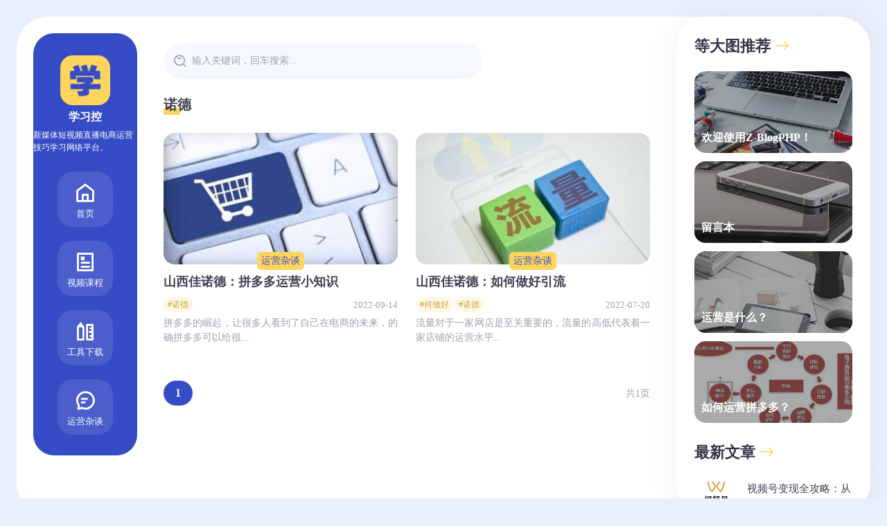

--- FILE ---
content_type: text/html; charset=utf-8
request_url: http://www.xuexikong.com/tags-413.html
body_size: 3296
content:
<!doctype html>
<html lang="zh-CN">
<head>
<meta charset="utf-8">
<meta name="viewport" content="width=device-width,minimum-scale=1,maximum-scale=1,initial-scale=1,maximum-scale=1">
<title>诺德 - 学习控</title>
<meta name="keywords" content="诺德"> 
<meta name="description" content="诺德_学习控"> 
<meta name="generator" content="Z-BlogPHP 1.7.4">
<meta name="applicable-device" content="pc,mobile">
<link rel="stylesheet" href="http://www.xuexikong.com/zb_users/theme/maoc_square/style/style.css?1.2.1">
<script src="http://www.xuexikong.com/zb_system/script/jquery-2.2.4.min.js"></script> 
<script src="http://www.xuexikong.com/zb_system/script/zblogphp.js"></script> 
<script src="http://www.xuexikong.com/zb_system/script/c_html_js_add.php"></script>
<script src="http://www.xuexikong.com/zb_users/plugin/YtUser/style/js/wind.js"></script>
</head><body>
<div class="box-wrap">
  <div class="header">
    <div class="logo-wrap"> <a href="http://www.xuexikong.com/" title="学习控" class="logo-img-wrap"><img src="http://www.xuexikong.com/zb_users/upload/2022/04/202204271651071201715947.png" alt="学习控" class="logo">
      <h2>学习控</h2>
      </a>
      <div class="sub-title">新媒体短视频直播电商运营技巧学习网络平台。</div>
    </div>
    <div class="menu-header-container">
      <ul class="menu">
	  <li class="navbar-item"><a href="http://www.xuexikong.com/" title=""><i class="navbar-item current-menu-item mico-home"></i>首页</a></li><li class="navbar-item"><a href="http://www.xuexikong.com/category-3.html" title="视频课程"><i class="mico-tuwen"></i>视频课程</a></li><li class="navbar-item"><a href="http://www.xuexikong.com/category-5.html" title="工具下载"><i class="mico-zhitu"></i>工具下载</a></li><li class="navbar-item"><a href="http://www.xuexikong.com/category-7.html" title="运营杂谈"><i class="mico-qipao"></i>运营杂谈</a></li><li class="navbar-item"><a href="http://www.xuexikong.com/?id=2" title="链接描述"><i class="mico-qipao"></i>留言本</a></li>      </ul>
    </div>
    <div class="wx-code"> <i class="mcico mico-erweima"></i> 扫一扫 <img src="http://www.xuexikong.com/zb_users/upload/2022/11/202211131668344361625220.jpeg" alt="扫一扫" class="wx-code-img"> </div>  </div>  <div class="main">
	<div class="top-bar">
      <form name="search" method="post" class="search-form" action="http://www.xuexikong.com/zb_system/cmd.php?act=search">
        <button class="mcico mico-search" type="submit"></button>
		<input type="text" class="search-input" name="q" placeholder="输入关键词，回车搜索...">
      </form>
    </div>
<div class="cat-tab-wrap">
    <h2>诺德</h2>
</div>
    <div class="post-list block-wrap">
	  <div class="post-item">
  <div class="post-item-cover">
    <a class="post-item-img" href="http://www.xuexikong.com/post/618.html" title="山西佳诺德：拼多多运营小知识"><img class="hover-scale" src="http://www.xuexikong.com/zb_users/cache/thumbs/8f4666061835ccc3e4c53c43df0b810d-360-210-1.jpg" alt="山西佳诺德：拼多多运营小知识"></a>
    <ul class="post-categories">
      <li><a href="http://www.xuexikong.com/category-7.html" target="_blank">运营杂谈</a></li>
    </ul>
  </div>
  <a href="http://www.xuexikong.com/post/618.html" class="post-item-title" title="山西佳诺德：拼多多运营小知识"><h3>山西佳诺德：拼多多运营小知识</h3></a>
  <div class="post-item-footer">
    <div class="tag-wrap">
	<a href="http://www.xuexikong.com/tags-413.html" target="_blank">#诺德</a>	</div>
    <div class="post-item-meta">2022-09-14</div>
  </div>
  <p class="post-item-summary">拼多多的崛起，让很多人看到了自己在电商的未来，的确拼多多可以给很...</p>
</div>
<div class="post-item">
  <div class="post-item-cover">
    <a class="post-item-img" href="http://www.xuexikong.com/post/509.html" title="山西佳诺德：如何做好引流"><img class="hover-scale" src="http://www.xuexikong.com/zb_users/cache/thumbs/46c26cc1e02d36325684c1484ac1e683-360-210-1.jpg" alt="山西佳诺德：如何做好引流"></a>
    <ul class="post-categories">
      <li><a href="http://www.xuexikong.com/category-7.html" target="_blank">运营杂谈</a></li>
    </ul>
  </div>
  <a href="http://www.xuexikong.com/post/509.html" class="post-item-title" title="山西佳诺德：如何做好引流"><h3>山西佳诺德：如何做好引流</h3></a>
  <div class="post-item-footer">
    <div class="tag-wrap">
	<a href="http://www.xuexikong.com/tags-12.html" target="_blank">#何做好</a><a href="http://www.xuexikong.com/tags-413.html" target="_blank">#诺德</a>	</div>
    <div class="post-item-meta">2022-07-20</div>
  </div>
  <p class="post-item-summary">流量对于一家网店是至关重要的，流量的高低代表着一家店铺的运营水平...</p>
</div>



    </div>
	<ul class="pagination">
<li class="active"><span>1</span></li>
<li class="total-page">共1页</li>
</ul>
  </div>
  <div class="aside">
	
<div class="block-wrap" id="side-top-ddt">
<h2 class="block-title">等大图推荐<i class="mcico mico-right"></i></h2><div class="mcdas"><a href="http://www.xuexikong.com/post/1.html" class="photo-item photo-ddt" target="_blank"><img src="http://www.xuexikong.com/zb_users/theme/maoc_square/style/images/ran/1.jpg" alt="欢迎使用Z-BlogPHP！" class="photo-item-img hover-scale"><div class="photo-item-inner"><h3 class="photo-item-title">欢迎使用Z-BlogPHP！</h3></div></a><a href="http://www.xuexikong.com/2.html" class="photo-item photo-ddt" target="_blank"><img src="http://www.xuexikong.com/zb_users/theme/maoc_square/style/images/ran/2.jpg" alt="留言本" class="photo-item-img hover-scale"><div class="photo-item-inner"><h3 class="photo-item-title">留言本</h3></div></a><a href="http://www.xuexikong.com/post/3.html" class="photo-item photo-ddt" target="_blank"><img src="http://www.xuexikong.com/zb_users/theme/maoc_square/style/images/ran/3.jpg" alt="运营是什么？" class="photo-item-img hover-scale"><div class="photo-item-inner"><h3 class="photo-item-title">运营是什么？</h3></div></a><a href="http://www.xuexikong.com/post/4.html" class="photo-item photo-ddt" target="_blank"><img src="http://www.xuexikong.com/zb_users/cache/thumbs/48fdc2835e64cba392a341749d6b022d-360-210-1.jpg" alt="如何运营拼多多？" class="photo-item-img hover-scale"><div class="photo-item-inner"><h3 class="photo-item-title">如何运营拼多多？</h3></div></a></div>
</div><div class="block-wrap" id="side-new-article-item">
<h2 class="block-title">最新文章<i class="mcico mico-right"></i></h2><ul><li class="mclas"><div class="list-img"><a href="http://www.xuexikong.com/post/9098.html" target="_blank"><img src="http://www.xuexikong.com/zb_users/cache/thumbs/e2fdbcc1e544d1d9b3bb70f47181536c-360-210-1.png" alt="视频号变现全攻略：从 0 到 1 的 9 大赚钱路径与实战指南" class="hover-scale"></a></div><div class="list-content"><a title="视频号变现全攻略：从 0 到 1 的 9 大赚钱路径与实战指南" target="_blank"  href="http://www.xuexikong.com/post/9098.html"><h3>视频号变现全攻略：从 0 到 1 的 9 大赚钱路径与实战指南</h3></a><span class="post-date">2025-06-22</span></div></li><li class="mclas"><div class="list-img"><a href="http://www.xuexikong.com/post/9097.html" target="_blank"><img src="http://www.xuexikong.com/zb_users/cache/thumbs/d513c6f0c0d258e1d0ab2cfa6322a34e-360-210-1.png" alt="小红书高效引流全攻略：9 大实用技巧助力流量爆发" class="hover-scale"></a></div><div class="list-content"><a title="小红书高效引流全攻略：9 大实用技巧助力流量爆发" target="_blank"  href="http://www.xuexikong.com/post/9097.html"><h3>小红书高效引流全攻略：9 大实用技巧助力流量爆发</h3></a><span class="post-date">2025-06-22</span></div></li><li class="mclas"><div class="list-img"><a href="http://www.xuexikong.com/post/9096.html" target="_blank"><img src="http://www.xuexikong.com/zb_users/cache/thumbs/d5bfd4da022c610dc56ae5004a9be9d2-360-210-1.png" alt="抖音短视频带货优惠券实战指南：从设置到爆单的全流程玩法" class="hover-scale"></a></div><div class="list-content"><a title="抖音短视频带货优惠券实战指南：从设置到爆单的全流程玩法" target="_blank"  href="http://www.xuexikong.com/post/9096.html"><h3>抖音短视频带货优惠券实战指南：从设置到爆单的全流程玩法</h3></a><span class="post-date">2025-06-22</span></div></li><li class="mclas"><div class="list-img"><a href="http://www.xuexikong.com/post/9095.html" target="_blank"><img src="http://www.xuexikong.com/zb_users/theme/maoc_square/style/images/ran/11.jpg" alt="苹果手机抖音直播回放在哪里看，苹果手机抖音直播设置在哪" class="hover-scale"></a></div><div class="list-content"><a title="苹果手机抖音直播回放在哪里看，苹果手机抖音直播设置在哪" target="_blank"  href="http://www.xuexikong.com/post/9095.html"><h3>苹果手机抖音直播回放在哪里看，苹果手机抖音直播设置在哪</h3></a><span class="post-date">2024-07-13</span></div></li><li class="mclas"><div class="list-img"><a href="http://www.xuexikong.com/post/9094.html" target="_blank"><img src="http://www.xuexikong.com/zb_users/theme/maoc_square/style/images/ran/10.jpg" alt="电脑抖音直播回放在哪里看，电脑版抖音如何看直播" class="hover-scale"></a></div><div class="list-content"><a title="电脑抖音直播回放在哪里看，电脑版抖音如何看直播" target="_blank"  href="http://www.xuexikong.com/post/9094.html"><h3>电脑抖音直播回放在哪里看，电脑版抖音如何看直播</h3></a><span class="post-date">2024-07-13</span></div></li><li class="mclas"><div class="list-img"><a href="http://www.xuexikong.com/post/9093.html" target="_blank"><img src="http://www.xuexikong.com/zb_users/theme/maoc_square/style/images/ran/9.jpg" alt="普通人怎么开直播卖货，普通人怎么开直播卖货上链接" class="hover-scale"></a></div><div class="list-content"><a title="普通人怎么开直播卖货，普通人怎么开直播卖货上链接" target="_blank"  href="http://www.xuexikong.com/post/9093.html"><h3>普通人怎么开直播卖货，普通人怎么开直播卖货上链接</h3></a><span class="post-date">2024-07-13</span></div></li></ul>
</div>  </div>
<link href="http://www.xuexikong.com/zb_users/theme/maoc_square/style/css/slider.css?v1.0.9" rel="stylesheet" type="text/css" />
<script src="http://www.xuexikong.com/zb_users/theme/maoc_square/script/slider.js?v1.0.9"></script> 
</div>
<div class="footer"> Xuexikong.com Copyright Your WebSite.Some Rights Reserved.|<a href="https://beian.miit.gov.cn/" target="_blank">粤ICP备15117283号</a>|<script>
var _hmt = _hmt || [];
(function() {
  var hm = document.createElement("script");
  hm.src = "https://hm.baidu.com/hm.js?6a4065f0c6a710ed50396f9c3a7f84b8";
  var s = document.getElementsByTagName("script")[0]; 
  s.parentNode.insertBefore(hm, s);
})();
</script>
| <meta name="baidu-site-verification" content="codeva-YmtwcAWBcM" />  <br class="footer-br"/>
   
  <a href="https://www.zblogcn.com/" target="_blank">Powered By Z-BlogPHP</a>
    <meta name="baidu_union_verify" content="0b8e35703e8a9a808207c77e50c98fa0"></div>
<script src="http://www.xuexikong.com/zb_users/theme/maoc_square/script/custom.js?1.2.1"></script>
<script src="http://www.xuexikong.com/zb_users/plugin/YtUser/style/js/frontend.js"></script>
</body>
</html><!--336.38 ms , 10 queries , 5412kb memory , 1 error-->

--- FILE ---
content_type: text/css
request_url: http://www.xuexikong.com/zb_users/theme/maoc_square/style/style.css?1.2.1
body_size: 7242
content:
@import url(css/style.css);
:root {
  --blue: #364CC6;
  --orange: #FFD55D;
}
html, body, div, span, object, iframe, h1, h2, h3, h4, h5, h6, p, blockquote, pre, abbr, address, cite, code, del, dfn, em, img, ins, kbd, q, samp, small, strong, sub, sup, var, b, i, dl, dt, dd, ol, ul, li, fieldset, form, label, legend, table, caption, tbody, tfoot, thead, tr, th, td, article, aside, canvas, details, figcaption, figure, footer, header, hgroup, menu, nav, section, summary, time, mark, audio, video, input, textarea {
  margin: 0;
  padding: 0;
  -webkit-box-sizing: border-box;
  -moz-box-sizing: border-box;
  box-sizing: border-box;
  scrollbar-color: #9DA0B3 #F0F0E1;
  scrollbar-width: thin;
}
body, input, button, select, textarea {
  font: 14px/1.5 "Microsoft Yahei", "Yuanti SC", "Source Han Sans CN";
  color: #3E4252;
  -webkit-font-smoothing: antialiased;
  -moz-osx-font-smoothing: grayscale;
  -moz-font-feature-settings: "liga", "kern";
}
table {
  border-collapse: collapse;
  border-spacing: 0
}
img, a img, video {
  border: 0;
  max-width: 100%;
  height: auto
}
a {
  color: inherit;
  outline: medium none;
  text-decoration: none;
  transition: color .2s linear, background-color .2s linear;
}
a:hover {
  text-decoration: none;
  color: #364CC6;
  color: var(--blue);
}
label {
  cursor: pointer
}
ul li, .ol li {
  list-style: none
}
em, cite, i {
  font-style: normal
}
input:focus, textarea:focus {
  outline: none;
}
input::-ms-clear {
  display: none;
}
textarea {
  resize: none;
}
html {
  height: 100%;
  width: 100%;
}
body {
  height: 100%;
  width: 100%;
  display: flex;
  flex-direction: column;
  align-items: center;
  background-color: #EAEFFE;
  min-width: 1024px;
}
blockquote p {
  margin: 0 0 15px 0 !important;
  font-size: 17px;
}
blockquote p:last-child {
  margin: 0 !important;
}
input[type=text], input[type=password], input[type=email], input[type=url], textarea {
  -webkit-appearance: none;
  -moz-appearance: none;
  -webkit-box-shadow: none;
  box-shadow: none;
  outline: 0;
  font-size: .875rem;
  color: #636874;
  border: 0;
  background-color: #F6F8FF;
  border-radius: 16px;
  height: 52px;
  padding: 0 28px;
}
input[type="submit"], input[type="reset"], input[type="button"], button, .button {
  border-radius: 16px;
  border: 0;
  cursor: pointer;
  display: inline-block;
  font-weight: bold;
  height: 52px;
  line-height: 52px;
  text-align: center;
  text-decoration: none;
  text-transform: uppercase;
  white-space: nowrap;
  background-color: #FFD55D;
  background-color: var(--orange);
}
table {
  width: 100%;
  border-collapse: collapse;
  margin-bottom: 1rem;
  text-align: center;
}
table, table td, table th {
  border: 1px #eee solid;
}
table td, table th {
  padding: 6px
}
table th {
  background-color: #F6F8FF
}
.d-flex {
  display: -webkit-box;
  display: -webkit-flex;
  display: -ms-flexbox;
  display: flex;
  -webkit-flex-wrap: wrap;
  -ms-flex-wrap: wrap;
  flex-wrap: wrap;
}
.flex-nowrap {
  -webkit-flex-wrap: nowrap;
  -ms-flex-wrap: nowrap;
  flex-wrap: nowrap;
}
.flex-fill {
  flex: 1 1 auto;
}
.flex-align {
  align-items: center
}
.flex-justify {
  -webkit-justify-content: space-between;
  justify-content: space-between;
}
.light {
  color: #9DA0B3;
}
.hover-scale {
  transition: opacity .2s ease;
}
.hover-scale:hover {
  opacity: 0.8;
}
.box-wrap {
  display: flex;
  flex-shrink: 0;
  width: calc(100% - 48px);
  max-width: 1440px;
  margin-top: 24px;
  background-color: #fff;
  border-radius: 46px;
}
.header {
  display: flex;
  flex-direction: column;
  flex-shrink: 0;
  width: 168px;
  background: #364CC6;
  background: var(--blue);
  border-radius: 30px;
  margin: 24px 0 24px 24px;
  color: #fff;
  height: 768px;
  position: sticky;
  position: -webkit-sticky;
  top: 48px;
}
.main {
  flex-grow: 1;
  padding: 38px 56px;
  display: flex;
  flex-direction: column;
  min-width: 380px;
}
.aside {
  width: 416px;
  padding: 0 45px;
  box-sizing: border-box;
  background: #fff;
  box-shadow: 0px 0px 50px 0px rgba(0, 0, 0, 0.06);
  flex-shrink: 0;
  border-radius: 46px;
  max-height: 100vh;
  position: sticky;
  position: -webkit-sticky;
  top: 24px;
  overflow-y: auto;
}
::-webkit-scrollbar {
  width: 6px;
  height: 6px;
}
::-webkit-scrollbar-thumb {
  background: #9DA0B3;
  border-radius: 3px;
}
::-webkit-scrollbar-track {
  background: #F0F0E1;
  border-radius: 3px;
}
/* .aside::-webkit-scrollbar-thumb,.menu-header-container::-webkit-scrollbar-thumb { */
/* background: transparent; */
/* } */
/* .aside::-webkit-scrollbar-track,.menu-header-container::-webkit-scrollbar-track { */
/* background: transparent; */
/* } */
.aside::-webkit-scrollbar, .menu-header-container::-webkit-scrollbar {
  width: 0;
  height: 0;
}
.aside, .menu-header-container {
  scrollbar-width: none;
}
.footer {
  display: flex;
  align-items: center;
  flex-shrink: 0;
  height: 60px;
  font-size: 13px;
  color: #9DA0B3;
}
.footer a {
  margin-left: 6px;
}
.footer-br {
  display: none;
}
.logo-wrap {
  display: flex;
  flex-direction: column;
  align-items: center;
  margin-top: 32px;
}
.logo-img-wrap {
  font-weight: bolder;
  font-size: 16px;
  display: flex;
  flex-direction: column;
  align-items: center;
}
.logo-wrap h1, .logo-wrap h2 {
  font-size: 16px;
  font-weight: 900;
  margin-bottom: 5px;
}
.logo-wrap a {
  color: #fff;
}
.logo-wrap .sub-title {
  font-size: 12px;
  font-weight: 300;
}
.logo {
  display: block;
  width: 72px;
  height: 72px;
  margin-bottom: 5px;
  border-radius: 18px;
}
.menu-header-container {
  flex-grow: 1;
  margin: 50px 0 99px 0;
  overflow-y: auto;
}
.menu {
  display: flex;
  flex-direction: column;
  align-items: center;
}
.menu .navbar-item ul {
  display: none;
}
.menu .navbar-item > a {
  display: flex;
  width: 80px;
  height: 80px;
  justify-content: center;
  align-items: center;
  flex-direction: column;
  background: rgba(255, 255, 255, 0.1);
  border-radius: 22px;
  margin-bottom: 20px;
  font-size: 13px;
}
.menu .navbar-item > a i::before {
  font-family: "mcico";
  font-size: 28px;
  line-height: 40px;
}
.menu .current-category-ancestor > a:hover, .menu .current-category-ancestor > a, .menu .current-post-ancestor > a:hover, .menu .current-post-ancestor > a, .menu .current-menu-item > a:hover, .menu .current-menu-item > a {
  background-color: #fff;
  color: #364CC6;
  color: var(--blue);
}
.menu .navbar-item > a:hover {
  color: #FFD55D;
  color: var(--orange);
  background: rgba(255, 255, 255, 0.1);
}
.wx-code {
  display: flex;
  align-items: center;
  align-self: center;
  flex-direction: column;
  font-size: 13px;
  font-weight: 300;
  margin-bottom: 20px;
  position: relative;
}
.wx-code > .mcico {
  cursor: pointer;
  font-size: 24px;
  color: rgba(255, 255, 255, 0.6);
}
.wx-code-img {
  width: 128px;
  height: 128px;
  max-width: 128px;
  position: absolute;
  bottom: 108%;
  border-radius: 8px;
  pointer-events: none;
  opacity: 0;
  transform: translateY(20px);
  transition: transform .25s ease, opacity .25s ease;
}
.wx-code:hover .wx-code-img {
  opacity: 1;
  transform: translateY(0);
}
.top-bar {
  display: flex;
  align-items: center;
}
.search-form {
  display: flex;
  width: 460px;
  height: 52px;
  align-items: center;
  background-color: #F6F8FF;
  border-radius: 52px;
  overflow: hidden;
}
.search-form > .mico-search {
  display: flex;
  justify-content: center;
  align-items: center;
  width: 28px;
  height: 28px;
  font-size: 18px;
  margin-left: 10px;
  margin-right: 3px;
  color: #9DA0B3;
  cursor: pointer;
  border: none;
  background-color: transparent;
}
.search-input {
  flex-grow: 1;
  padding: 0 28px 0 0 !important;
  border-radius: 0 !important;
}
.search-input::placeholder {
  color: #9DA0B3;
}
.block-title {
  font-size: 26px;
  color: #313546;
  margin-bottom: 20px;
}
.block-title .mico-right {
  display: inline-block;
  color: #FFD55D;
  color: var(--orange);
  font-weight: normal;
  font-size: inherit;
  transition: transform .25s ease;
}
.block-title:hover .mico-right {
  transform: translateX(6px);
}
.mcico {
  font-size: inherit;
}
.block-wrap {
  margin-top: 28px;
  position: relative;
}
.pic-cover-item {
  border-radius: 16px;
  overflow: hidden;
}
.photo-item-inner {
  position: absolute;
  left: 10px;
  right: 10px;
  bottom: 10px;
  color: #fff;
  z-index: 9;
  pointer-events: none;
}
.pic-cover-item-title {
  font-size: 26px;
}
.photo-item-title {
  font-size: 16px;
  overflow: hidden;
  display: -webkit-box;
  -webkit-line-clamp: 2;
  -webkit-box-orient: vertical;
}
.pic-cover-item-summary {
  font-size: 13px;
  text-shadow: 0px 1px 4px rgba(0, 0, 0, 0.5);
}
.mcdas {
  display: flex;
  justify-content: space-between;
  flex-wrap: wrap;
}
.mclas {
  display: flex;
  margin-bottom: 12px;
  align-items: center;
}
.mclas .list-img {
  -ms-flex: 0 0 33.33%;
  flex: 0 0 33.33%;
  max-width: 33.33%;
  padding-right: 12px;
}
.mclas .list-img a {
  width: 100%;
  height: 0;
  padding-bottom: 80%;
  overflow: hidden;
  position: relative;
  display: block;
}
.mclas .list-img a img {
  width: 100%;
  height: 100%;
  position: absolute;
  object-fit: cover;
  border-radius: 16px;
}
.mclas .list-content {
  display: flex;
  flex: 1 1 auto;
  flex-direction: column;
  justify-content: space-between;
  padding: 5px 0;
}
.mclas .list-content h3 {
  overflow: hidden;
  display: -webkit-box;
  -webkit-line-clamp: 2;
  -webkit-box-orient: vertical;
  flex: 1 1 auto;
  font-weight: normal;
  font-size: 15px;
}
.mclas .list-content span {
  color: #9DA0B3;
}
.front-end-item {
  width: calc(50% - 6px);
  display: flex;
  align-items: center;
  justify-content: center;
  background-color: #F6F8FF;
  border-radius: 10px;
  margin-bottom: 12px;
  overflow: hidden;
  transform: rotate(0deg);
  position: relative;
}
.front-end-item::before {
  content: "";
  display: block;
  padding-top: 50%;
}
.front-end-item-img {
  width: 100%;
  position: absolute;
  object-fit: cover;
  height: 100%;
  border-radius: 10px;
}
.front-end-item-text {
  position: absolute;
  left: -10000px;
}
.fonts-item {
  justify-content: center;
  align-items: center;
  width: calc(33.3333% - 9px);
  border-radius: 16px;
  overflow: hidden;
  transform: rotate(0deg);
  height: 0;
  padding-bottom: calc(33.3333% - 9px);
  overflow: hidden;
  position: relative;
  display: block;
  margin-bottom: 12px;
}
.fonts-item-img {
  width: 100%;
  height: 100%;
  object-fit: cover;
  position: absolute;
  border-radius: 16px;
}
.aside .block-title {
  font-size: 22px;
}
.aside .block-wrap {
  margin-top: 26px;
  overflow: hidden;
}
.aside .block-wrap:last-child {
  margin-bottom: 36px;
}
.block-wrap[id*="div"] ul {
  background-color: #F6F8FF;
  border-radius: 16px;
  font-size: 16px;
  padding: 22px 22px 14px 22px;
  overflow: hidden;
}
.block-wrap[id*="div"] li {
  color: #9DA0B3;
  margin-bottom: 8px;
}
#divArchives li, #divNavBar li, #divStatistics li, #divCatalog li {
  width: 50%;
  height: 32px;
  float: left;
  line-height: 32px;
  overflow: hidden;
  position: relative;
}
#divFavorites li, #divLinkage li, #divAuthors li {
  display: block;
  float: left;
  margin: 0 12px 8px 0;
}
#divCalendar caption {
  line-height: 40px;
  border-top: 1px solid #eee;
  border-left: 1px solid #eee;
  border-right: 1px solid #eee;
  font-size: 18px
}
#divTags ul {
  padding: 0;
  background-color: transparent;
  border-radius: 0;
  margin: -5px;
}
#divTags li {
  margin: 0
}
#divTags li a {
  font-size: 15px;
  display: block;
  background: #9DA0B3;
  border: 1px solid #9DA0B3;
  float: left;
  padding: 4px 12px;
  margin: 5px;
  border-radius: 16px;
  -moz-transition: all 0.5s;
  -webkit-transition: all 0.5s;
  -o-transition: all 0.5s;
  transition: all 0.5s;
  color: #FFF
}
#divTags ul li:nth-child(5n) a {
  background: #E8BA00;
  border: 1px solid #E8BA00;
}
#divTags ul li:nth-child(5n+1) a {
  background: #108F01;
  border: 1px solid #108F01;
}
#divTags ul li:nth-child(5n+2) a {
  background: #364CC6;
  border: 1px solid #364CC6;
}
#divTags ul li:nth-child(5n+3) a {
  background: #FF4B19;
  border: 1px solid #FF4B19;
}
#divTags ul li:nth-child(5n+4) a {
  background: #A60CEB;
  border: 1px solid #A60CEB;
}
#divSearchPanel form, #divSearchPanel input {
  width: 100%;
}
.aside ul li ul, #divSearchPanel input[type=submit] {
  display: none;
}
.photo-item {
  width: calc(50% - 6px);
  display: flex;
  height: 118px;
  align-items: center;
  justify-content: center;
  background-color: #F6F8FF;
  border-radius: 16px;
  margin-top: 12px;
  overflow: hidden;
  position: relative;
  transform: rotate(0deg);
}
.photo-item:first-child, .photo-ddt:first-child {
  width: 100%;
  margin-top: 0;
}
.photo-ddt {
  width: 100%;
}
.photo-item img {
  width: 100%;
  height: 100%;
  object-fit: cover;
}
.article-list {
  display: flex;
  flex-direction: column;
}
.article-item {
  display: flex;
  height: 86px;
  margin-bottom: 18px;
}
.article-item-title {
  align-self: flex-start;
  max-width: 100%;
}
.article-item-title > h3 {
  line-height: 1.3;
  font-size: 14px;
}
.article-item-main {
  flex-grow: 1;
  display: flex;
  flex-direction: column;
  min-width: 0;
  justify-content: center;
}
.article-item-tags {
  margin-top: 8px;
}
.article-item-img {
  height: 100%;
  flex-shrink: 0;
  margin-left: 10px;
}
.article-item-img > img {
  display: block;
  border-radius: 11px;
  height: 100%;
  max-width: 100px;
}
.tag-wrap {
  flex-grow: 1;
  overflow: hidden;
  white-space: nowrap;
  text-overflow: ellipsis;
}
.tag-wrap > a {
  display: inline-flex;
  align-items: center;
  height: 22px;
  color: #C6A549;
  font-size: 12px;
  padding: 0 6px;
  margin-left: 2px;
  background-color: #FFF8E2;
  border-radius: 22px;
}
.tag-wrap > a:hover {
  text-decoration: underline;
}
.tag-wrap > a:first-child {
  margin-left: 0;
}
.cat-tab-wrap {
  display: flex;
  padding-top: 24px;
  height: 50px;
  align-items: center;
  background-color: #fff;
  position: sticky;
  position: -webkit-sticky;
  top: 0;
  z-index: 99;
}
.cat-tab-wrap > li > a {
  display: flex;
  align-items: center;
  margin-right: 24px;
  font-size: 16px;
}
.cat-tab-wrap > li.current-menu-item > a, .cat-tab-wrap > h2 {
  font-size: 20px;
  font-weight: 900;
  position: relative;
  z-index: 1;
}
.cat-tab-wrap > h2::after, .cat-tab-wrap > li.current-menu-item > a::after {
  display: block;
  content: "";
  width: 60%;
  height: 10px;
  background-color: #FFD55D;
  background-color: var(--orange);
  position: absolute;
  bottom: 0;
  z-index: -1;
}
.post-list {
  display: flex;
  flex-wrap: wrap;
  justify-content: space-between;
  /*flex-grow: 1;*/
}
.post-item {
  width: calc(50% - 13px);
  margin-bottom: 26px;
}
.post-item-cover {
  display: flex;
  justify-content: center;
  width: 100%;
  position: relative;
}
.post-item-cover::before {
  content: "";
  display: block;
  padding-top: 56.25%;
}
.post-item-img {
  width: 100%;
  border-radius: 16px;
  overflow: hidden;
  background-color: #EAEFFE;
  position: relative;
  transform: rotate(0deg)
}
.post-item-img img {
  position: absolute;
  width: 100%;
  height: 100%;
  object-fit: cover;
}
.post-item .post-categories {
  position: absolute;
  bottom: -8px;
  text-align: center;
  z-index: 1;
}
.post-item .post-categories li {
  display: inline-block;
  background-color: #FFD55D;
  background-color: var(--orange);
  padding: 6px;
  line-height: 1;
  border-radius: 6px;
  font-size: 14px;
  color: #364CC6;
}
.post-content img,.post-content video {
  max-width: 100%;
  height: auto!important;
  margin: 0 auto;
  border-radius: 16px;
}
.post-item-title {
  display: inline-block;
  margin-top: 12px;
  align-self: flex-start;
}
.post-item-title > h3 {
  display: inline;
  font-size: 18px;
}
.post-item-footer {
  display: flex;
  align-items: center;
  justify-content: flex-end;
  margin-top: 8px;
}
.post-item-meta {
  font-size: 13px;
  color: #9DA0B3;
  flex-shrink: 0;
  margin-left: 5px;
}
.post-item-summary {
  font-size: 14px;
  color: #9DA0B3;
  margin-top: 5px;
  text-align: justify;
}
.pagination {
  display: flex;
  align-items: center;
  margin-top: 26px;
}
.pagination a, .pagination span {
  display: flex;
  justify-content: center;
  align-items: center;
  width: 42px;
  height: 36px;
  background-color: #F6F8FF;
  border-radius: 42px;
  font-size: 16px;
  font-weight: 900;
  margin-right: 6px;
  color: #9DA0B3;
}
.pagination a:hover {
  color: #364CC6;
  color: var(--blue);
}
.pagination .active span {
  background-color: #364CC6;
  background-color: var(--blue);
  color: #fff;
}
.pagination span.more {
  width: unset;
  background-color: unset;
}
.total-page {
  margin-left: auto;
  color: #9DA0B3;
}
.crumbs {
  flex-grow: 1;
  display: flex;
}
.crumbs a {
  position: relative;
  margin-right: 16px;
}
.crumbs a:after {
  content: '/';
  color: #9DA0B3;
  width: 16px;
  text-align: center;
  pointer-events: none;
  cursor: default;
  position: absolute;
}
.crumbs span, .crumbs h2 {
  font-size: inherit;
  font-weight: normal;
  color: #9DA0B3;
}
.crumbs + .search-form {
  width: 228px;
}
.post-wrap {
  margin-top: 56px;
}
.post-header {
  background-color: #fff;
  position: sticky;
  position: -webkit-sticky;
  top: 0;
  z-index: 9;
}
.post-title {
  font-size: 32px;
  line-height: 1.2;
}
.post-meta {
  display: flex;
  height: 50px;
  align-items: center;
  font-size: 14px;
  color: #9DA0B3;
  margin-bottom: 16px;
}
.post-meta .post-categories {
  display: flex;
  margin-right: 10px;
}
.post-meta .post-categories li {
  margin-right: 10px;
}
.post-meta span {
  display: flex;
  margin-right: 20px;
  align-items: center
}
.post-header-tags {
  margin-left: 20px;
}
.post-img {
  display: inline-block;
  max-width: 100%;
  border-radius: 22px;
}
.post-content {
  font-size: 17px;
  line-height: 2;
  word-break: break-all;
  text-align: justify;
  padding-bottom: 26px;
  border-bottom: 1px #EAEFFE solid;
}
.post-content p {
  margin-top: 22px;
  margin-bottom: 22px;
}
.post-content h2, .post-content h3, .post-content h4, .post-content h5 {
  display: inline-block;
  font-weight: bolder;
  position: relative;
  z-index: 1;
  margin-top: 22px;
}
.post-content h4 {
  margin-top: 22px;
  margin-bottom: 22px;
  font-size: 20px;
}
.post-content h2::after, .post-content h3::after, .post-content h4::after, .post-content h5::after {
  position: absolute;
  bottom: 8px;
  content: '';
  display: block;
  width: 100%;
  height: 10px;
  background-color: #FFD55D;
  background-color: var(--orange);
  z-index: -1;
}
.post-content ul, .post-content ol {
  background-color: #F6F8FF;
  border-radius: 16px;
  font-size: 16px;
  padding: 22px 22px 22px 38px;
  margin-top: 22px;
  margin-bottom: 22px;
}
.post-content ul li, .post-content ol li {
  margin-bottom: 8px;
}
.post-content ul li:last-child, .post-content ol li:last-child {
  margin-bottom: 0;
}
.post-content ul li p, .post-content ol li p {
  margin: 0
}
.post-content ul li {
  list-style: disc;
}
.post-content a {
  color: #364CC6;
  color: var(--blue);
  border-bottom: 1px #364CC6 dotted;
  border-bottom: 1px var(--blue) dotted;
  padding-bottom: 3px;
  line-height: 1.2;
  margin-left: 2px;
  margin-right: 2px;
  transition: border .25s ease;
}
.post-content a:hover {
  border-bottom: 1px #364CC6 solid;
  border-bottom: 1px var(--blue) solid;
}
.post-content #asideurl a {
  color: inherit;
  border: 0;
  padding: 0
}
.post-content i.mico-right {
  display: none
}
.single-excerpt, blockquote {
  margin-top: 22px;
  background-color: #F6F8FF;
  border-radius: 16px;
  font-size: 16px;
  padding: 22px;
}
.side-btn {
  display: flex;
  align-items: center;
  height: 58px;
  font-weight: bold;
  background-color: #FFD55D;
  background-color: var(--orange);
  border-radius: 16px;
  overflow: hidden;
  margin-bottom: 20px;
}
.side-btn-text {
  display: -webkit-box;
  overflow: hidden;
  -webkit-line-clamp: 2;
  -webkit-box-orient: vertical;
  max-height: 2em;
  flex-grow: 1;
  font-size: 17px;
  padding: 0 10px;
  line-height: 1;
  word-break: break-all;
}
.side-btn-text span {
  font-size: 14px;
  font-weight: normal
}
.side-btn .mcico {
  width: 58px;
  display: flex;
  font-weight: normal;
  align-items: center;
  align-self: stretch;
  justify-content: center;
  flex-shrink: 0;
  font-size: 20px;
  background-color: rgba(0, 0, 0, 0.06);
}
.directory {
  background-color: #F6F8FF;
  border-radius: 16px;
  font-size: 16px;
  padding: 22px 16px 22px 38px;
}
.directory li {
  list-style: disc;
  color: #9DA0B3;
  margin-bottom: 8px;
  cursor: pointer;
  transition: color .25s ease;
}
.directory li:hover, .directory li.active {
  color: #364CC6;
  color: var(--blue);
}
:not(pre) > code[class*="language-"], pre[class*="language-"] {
  background: #F6F8FF !important;
  border-radius: 16px;
}
div.prism-show-language > div.prism-show-language-label[data-language] {
  border-radius: 0 16px 0 5px !important;
}
.single-nepr {
  clear: both;
  overflow: hidden;
  padding-top: 16px;
  color: #666;
}
.lazy {
  position: relative;
  float: left;
  width: 49%;
  padding: 60px 15px 10px;
  color: #fff;
  background-size: cover;
  background-position: 50%;
  border-radius: 16px;
  overflow: hidden;
}
#side-top-ddt a:before, #side-top-dxt a:before, .lazy:before {
  position: absolute;
  left: 0;
  top: 0;
  width: 100%;
  height: 100%;
  background: rgba(42, 43, 43, .4);
  content: "";
  border-radius: 16px;
}
#side-top-ddt a:hover:before, #side-top-dxt a:hover:before, .lazy:hover:before {
  background: rgba(42, 43, 43, .3);
}
.lazy a {
  position: absolute;
  left: 0;
  top: 0;
  width: 100%;
  height: 100%;
  z-index: 1;
  color: #fff;
  font-size: 15px;
}
.lazy a span {
  display: block;
  padding: 10px 15px 0;
  height: 50px;
  line-height: 20px;
  overflow: hidden;
  text-overflow: ellipsis;
  -webkit-box-orient: vertical;
  display: -webkit-box;
  -webkit-line-clamp: 2;
}
.entry-page-info {
  position: relative;
  font-size: 14px;
  line-height: 16px;
  overflow: hidden;
}
.entry-page-next.lazy {
  float: right;
}
.pull-right {
  float: right;
}
.comments h3 {
  margin: 1.5rem 0;
  font-size: 1.875rem;
}
.postcomm {
  padding-bottom: 1.5rem
}
.Verify {
  position: relative;
}
.Verify img {
  position: absolute;
  top: 10px;
  right: 10px;
}
.reply {
  background-color: #f6f8ff;
}
.msg {
  margin: 1.5rem 0;
  padding: 0 0 1.5rem;
  border-bottom: 1px solid #EAEFFE;
  word-wrap: break-word
}
.msgurl a {
  color: #7a8b9a;
  font-size: 14px;
  display: none;
}
.msg:hover .msgurl a {
  display: block
}
.msgarticle {
  list-style-position: outside;
  padding: .625rem 0 0;
  color: #636874;
}
.avatar {
  -ms-flex: 0 0 3.8rem;
  flex: 0 0 3.8rem;
  max-width: 3.8rem;
  padding-right: 1rem;
}
.avatar img {
  width: 3.8rem;
  height: 3.8rem;
  border-radius: 50%
}
.msg small {
  color: #7a8b9a
}
.msg h3 small {
  font-size: 12px
}
.msg div.msg {
  padding: 20px 0 0;
  margin: 20px 0 0 -3rem;
  border-top: 1px solid #EAEFFE;
  border-bottom: none
}
.msg div.msg .msgarticle {
  padding-bottom: 0
}
.msg div.msg .msgname {
  padding: 0
}
.msg:nth-last-child(3) {
  border-bottom: 0
}
.comment-box input {
  width: 100%;
  padding: 16px
}
.comment-box textarea {
  height: 120px;
  width: 100%;
  font-size: .875rem;
  display: block;
  padding: 16px;
  border: 0;
  border-radius: 16px;
}
.comment-box {
  margin-bottom: 0.875rem;
}
.comment-ul3 {
  float: left;
  width: 32.66%
}
.comment-ul3-2 {
  margin: 0 1%;
}
.comment-ul4 {
  float: left;
  width: 49.5%
}
.comment-ul4:nth-child(2n) {
  float: right
}
.postcomm .sub {
  padding: 0 24px;
}
@media screen and (min-width: 768.2px) and (max-width: 1440px) {
  .aside {
    width: 360px;
  }
  .main {
    padding: 38px 60px;
  }
  .header {
    height: 610px;
  }
  .wx-code {
    display: none;
  }
  .pic-cover-item:nth-child(3) .pic-cover-item-summary, .pic-cover-item:nth-child(4) .pic-cover-item-summary {
    overflow: hidden;
    text-overflow: ellipsis;
    white-space: nowrap;
  }
  .article-item-tags {
    display: none;
  }
  .article-item {
    height: 58px;
  }
  .menu-header-container {
    margin: 26px 0 30px;
  }
  .footer {
    height: 40px;
    font-size: 12px;
  }
}
@media screen and (min-width: 768.2px) and (max-width: 1280px) {
  .header {
    width: 150px;
  }
  .main {
    padding: 38px;
  }
  .mclas .list-img a {
    padding-bottom: 100%;
  }
  .aside {
    width: 280px;
    padding: 0 26px;
  }
  .fonts-item {
    width: calc(33.3333% - 6px);
  }
}
@media screen and (max-width: 768.1px) {
  body {
    min-width: 0;
  }
  .box-wrap {
    width: 100%;
    margin-top: 0;
    border-radius: 0;
    flex-direction: column;
    padding-bottom: 38px;
  }
  .header {
    flex-direction: row;
    align-items: center;
    width: auto;
    height: auto;
    top: auto;
    margin: 16px;
    padding: 10px;
    border-radius: 16px;
    justify-content: space-between;
  }
  .wx-code, .logo-wrap .sub-title, .logo-wrap a:nth-child(2), .post-item-meta, .single .search-form, .category .search-form, .total-page {
    display: none;
  }
  .logo {
    width: 42px;
    height: 42px;
    border-radius: 8px;
  }
  .logo-wrap h1, .logo-wrap h2 {
    font-size: 12px;
    margin-bottom: 0;
  }
  .logo-img-wrap {
    font-size: 13px;
  }
  .menu {
    flex-direction: row;
    /* justify-content: flex-end; */
  }
  .menu .navbar-item > a {
    width: 54px;
    height: 54px;
    margin-bottom: 0;
    margin-left: 5px;
    border-radius: 12px;
  }
  .menu .navbar-item > a i::before {
    font-size: 20px;
    line-height: 28px;
  }
  .menu-header-container, .logo-wrap {
    margin: 0;
  }
  .menu-header-container {
    flex-grow: 0;
    max-width: 240px;
  }
  .logo-wrap {
    margin-right: 20px;
    flex: 0 0 auto;
  }
  .main {
    padding: 0 16px;
    min-width: 0;
  }
  .block-wrap {
    margin-top: 16px;
  }
  .search-form {
    width: 100%;
  }
  .aside {
    width: auto;
    padding: 0 16px 26px 16px;
    margin-top: 46px;
    height: auto;
    box-shadow: none;
    max-height: none;
  }
  .pic-cover-list img {
    max-width: 100%;
  }
  .article-item-img > img {
    border-radius: 22px;
  }
  .footer {
    display: block;
    text-align: center;
    background-color: #fff;
    width: 100%;
  }
  .footer-br {
    display: inline;
  }
  .pic-cover-item-title, .photo-item-title {
    font-size: 18px;
  }
  .post-item-img, .photo-item, .mclas .list-img a img, .pic-cover-item, .block-wrap[id*="div"] ul {
    border-radius: 12px;
  }
  .post-item-footer {
    justify-content: flex-start;
  }
  .tag-wrap > a {
    margin-left: 2px;
  }
  .post-item-summary {
    font-size: 12px;
  }
  .post-item .post-categories li {
    font-size: 12px;
    padding: 3px;
  }
  .cat-tab-wrap {
    padding-top: 16px;
    justify-content: space-between;
  }
  .cat-tab-wrap > li > a {
    margin-right: 0;
    font-size: 16px;
    /* text-indent: -2em; */
    overflow: hidden;
  }
  .cat-tab-wrap > li.current-menu-item > a {
    font-size: 17px;
    text-indent: 0;
  }
  .post-item-title > h3 {
    font-size: 16px;
  }
  .post-header {
    position: static;
  }
  .post-content .aside a {
    color: inherit;
    display: flex;
    border-bottom: none;
    padding-bottom: 0;
  }
  .post-content {
    text-align: left;
  }
  .post-meta {
    flex-wrap: wrap;
    height: 60px;
    justify-content: center;
    margin-top: 16px;
  }
  .post-header-tags {
    margin-left: 0;
    width: 100%;
    text-align: center;
  }
  .pagination {
    justify-content: center;
    flex-wrap: wrap;
    padding-left: 46px;
    padding-right: 46px;
    position: relative;
  }
  .prev-page {
    position: absolute;
    left: 0;
    top: 0;
  }
  .next-page {
    position: absolute;
    right: 0;
    top: 0;
  }
  .pagination a, .pagination span {
    margin: 3px;
  }
  .post-item {
    width: calc(50% - 6px);
  }
  .lazy {
    width: 100%;
  }
  .entry-page-next.lazy {
    margin-top: 15px;
  }
}

--- FILE ---
content_type: text/css
request_url: http://www.xuexikong.com/zb_users/theme/maoc_square/style/css/style.css
body_size: 595
content:
@font-face {
  font-family: 'mcico';
  src: url('fonts/mcico.eot?wnaqwp');
  src: url('fonts/mcico.eot?wnaqwp#iefix') format('embedded-opentype'), url('fonts/mcico.ttf?wnaqwp') format('truetype'), url('fonts/mcico.woff?wnaqwp') format('woff'), url('fonts/mcico.svg?wnaqwp#mcico') format('svg');
  font-weight: normal;
  font-style: normal;
  font-display: block;
}
[class^="mico-"], [class*=" mico-"] {
  font-family: 'mcico' !important;
  speak: never;
  font-style: normal;
  font-weight: normal;
  font-variant: normal;
  text-transform: none;
  line-height: 1;
  -webkit-font-smoothing: antialiased;
  -moz-osx-font-smoothing: grayscale;
}
.mico-yinhao:before {
  content: "\e739";
}
.mico-rmb:before {
  content: "\e900";
}
.mico-tougao:before {
  content: "\e907";
}
.mico-guidang:before {
  content: "\e90f";
}
.mico-home:before {
  content: "\e911";
}
.mico-img:before {
  content: "\e914";
}
.mico-qipao:before {
  content: "\e917";
}
.mico-shichang:before {
  content: "\e920";
}
.mico-shop:before {
  content: "\e922";
}
.mico-tuwen:before {
  content: "\e925";
}
.mico-zan:before {
  content: "\e931";
}
.mico-yejian-b:before {
  content: "\e935";
}
.mico-yejian-h:before {
  content: "\e936";
}
.mico-chajian:before {
  content: "\e93e";
}
.mico-zuo:before {
  content: "\e901";
}
.mico-you:before {
  content: "\e902";
}
.mico-video:before {
  content: "\e6b8";
}
.mico-yan:before {
  content: "\e6b9";
}
.mico-saomiao:before {
  content: "\e6ba";
}
.mico-huo:before {
  content: "\e6bb";
}
.mico-int:before {
  content: "\e685";
}
.mico-dow:before {
  content: "\e686";
}
.mico-right:before {
  content: "\e687";
}
.mico-lianjie:before {
  content: "\e67e";
}
.mico-zhitu:before {
  content: "\e67f";
}
.mico-search:before {
  content: "\e680";
}
.mico-gengduo:before {
  content: "\e681";
}
.mico-daima:before {
  content: "\e682";
}
.mico-erweima:before {
  content: "\e683";
}
.mico-left:before {
  content: "\e684";
}

--- FILE ---
content_type: text/css
request_url: http://www.xuexikong.com/zb_users/theme/maoc_square/style/css/slider.css?v1.0.9
body_size: 1001
content:
*, *:before, *:after {
  -webkit-box-sizing: border-box;
  -moz-box-sizing: border-box;
  box-sizing: border-box;
}
.slider-container {
  position: relative;
  overflow: hidden;
  width: 100%;
  margin: 0 auto;
  margin-bottom: 30px;
  border-radius: 16px;
  -webkit-user-select: none;
  -moz-user-select: none;
  -ms-user-select: none;
  user-select: none;
}
.slider {
  position: relative;
  width: 9999px;
}
.slider:before, .slider:after {
  display: table;
  content: ' ';
}
.slider:after {
  clear: both;
}
.slider__item {
  position: relative;
  float: left;
  margin: 0;
  padding: 0;
  height: 100%;
}
.slider__item img {
  display: block;
  max-width: 100%;
  height: auto;
}
.slider__switch span {
  color: #fff;
  display: block;
  width: 32px;
  height: 32px;
  font-size: 1.875rem;
  line-height: 32px
}
/* Arrows */
.slider__switch {
  position: absolute;
  top: 50%;
  margin-top: -20px;
  padding: 10px 5px;
  cursor: pointer;
  -webkit-user-select: none;
  -moz-user-select: none;
  -ms-user-select: none;
  -o-user-select: none;
  user-select: none;
  border-radius: 1px;
  background-color: rgba(0, 0, 0, .6);
  opacity: 0;
  border-radius: 8px;
  transition: opacity .15s ease;
  fill: #fff;
}
.slider-container:hover .slider__switch {
  opacity: .3;
}
.slider__switch--prev {
  left: 10px;
}
.slider__switch--next {
  right: 10px;
}
.slider-container:hover .slider__switch:hover {
  opacity: 1;
}
.slider__switch[disabled] {
  visibility: hidden;
  opacity: 0;
}
.slider__caption {
  position: absolute;
  bottom: 30px;
  left: 30px;
  display: block;
  max-width: 500px;
  padding: 10px;
  color: #fff;
  border-radius: 8px;
  background: rgba(0, 0, 0, .4);
  box-shadow: 0 0 10px 10px rgba(0, 0, 0, .1);
  filter: progid:DXImageTransform.Microsoft.gradient(GradientType=0, startColorstr='#99000000', endColorstr='#99000000'); /* ie8 */
}
.slider__caption[disabled] {
  opacity: 0;
  visibility: hidden;
}
.slider-nav {
  line-height: 30px;
  position: absolute;
  bottom: 0;
  left: 0;
  width: 100%;
  height: 30px;
  margin: 0;
  padding: 0;
  text-align: center;
  z-index: 99999;
  filter: alpha(opacity=90); /* ie8 */
}
.slider-nav__control {
  display: inline-block;
  width: 12px;
  height: 12px;
  margin: 0 3px;
  -webkit-transition: background .5s ease;
  -moz-transition: background .5s ease;
  -o-transition: background .5s ease;
  transition: background .5s ease;
  border-radius: 50%;
  background: #EAEFFE;
}
.slider-nav__control.is-active {
  width: 12px;
  height: 12px;
  background: #ffd55d;
}
.slider.has-touch {
  cursor: move;
  cursor: -webkit-grabbing;
  cursor: -moz-grabbing;
}
@media (max-width: 568px) {
  .slider__switch {
    display: none;
  }
  .slider__caption {
    left: 10px;
    right: 10px;
    bottom: 10px;
  }
}

--- FILE ---
content_type: application/javascript
request_url: http://www.xuexikong.com/zb_users/theme/maoc_square/script/slider.js?v1.0.9
body_size: 3869
content:
(function($) {

  'use strict';

  /**
   * Helpers methods
   */

  function supportCSS3(prop) {
    var prefix = ['-webkit-', '-moz-', ''];
    var root = document.documentElement;

    function camelCase(str) {
      return str.replace(/\-([a-z])/gi, function(match, $1) {
        return $1.toUpperCase();
      });
    }
    for (var i = prefix.length - 1; i >= 0; i--) {
      var css3prop = camelCase(prefix[i] + prop);
      if (css3prop in root.style) {
        return css3prop;
      }
    }
    return false;
  }

  function transitionEnd() {
    var transitions = {
      'transition': 'transitionend',
      'WebkitTransition': 'webkitTransitionEnd',
      'MozTransition': 'mozTransitionEnd'
    };
    var root = document.documentElement;
    for (var name in transitions) {
      if (root.style[name] !== undefined) {
        return transitions[name];
      }
    }
    return false;
  }

  function support3d() {
    if (!window.getComputedStyle) {
      return false;
    }
    var el = document.createElement('div'),
      has3d,
      transform = supportCSS3('transform');

    document.body.insertBefore(el, null);

    el.style[transform] = 'translate3d(1px,1px,1px)';
    has3d = getComputedStyle(el)[transform];

    document.body.removeChild(el);

    return (has3d !== undefined && has3d.length > 0 && has3d !== "none");
  }

  var Touch = {
    hasTouch: !!(("ontouchstart" in window) || window.DocumentTouch && document instanceof DocumentTouch),
    event: function() {
      return {
        start: (this.hasTouch) ? 'touchstart' : 'mousedown',
        move: (this.hasTouch) ? 'touchmove' : 'mousemove',
        end: (this.hasTouch) ? 'touchend' : 'mouseup',
        leave: (this.hasTouch) ? 'touchleave' : 'mouseout'
      };
    }
  };

  function throttle(func, wait, options) {
    var context, args, result;
    var timeout = null;
    var previous = 0;
    if (!options) options = {};
    var later = function () {
      previous = options.leading === false ? 0 : Date.now();
      timeout = null;
      result = func.apply(context, args);
      if (!timeout) context = args = null;
    };
    return function () {
      var now = Date.now();
      if (!previous && options.leading === false) previous = now;
      var remaining = wait - (now - previous);
      context = this;
      args = arguments;
      if (remaining <= 0 || remaining > wait) {
        if (timeout) {
          clearTimeout(timeout);
          timeout = null;
        }
        previous = now;
        result = func.apply(context, args);
        if (!timeout) context = args = null;
      } else if (!timeout && options.trailing !== false) {
        timeout = setTimeout(later, remaining);
      }
      return result;
    };
  }

  var PLUGIN = 'ikSlider';

  var ikSlider = function(el, options) {

    var settings = $.extend({
      touch: true,
      infinite: false,
      autoPlay: true,
      pauseOnHover: true,
      delay: 10000,
      responsive: true,
      controls: true,
      arrows: true,
      caption: true,
      speed: 300,
      cssEase: 'ease-out'
    }, options || {});

    var $container = el;
    var $slider = $container.find('.slider');
    var $arrows = $container.find('.slider__switch');
    var $caption = $slider.find('.slider__caption');
    var $slide = $slider.find('.slider__item');
    var sliderStyle = $slider.get(0).style;
    var slideLen = $slide.length;
    var slideWidth = $container.outerWidth();
    var sliderWidth = slideLen * slideWidth;
    var current = 0;
    var offset = 0;
    var busy = false;
    var touchFlag = false;
    var $controlPanel;
    var $navControl;
    var timer;

    var transformProperty = supportCSS3('transform');
    var transitionProperty = supportCSS3('transition');
    var has3d = support3d();

    function init() {

      // Calculate dimensions
      _dimmensions();

      if (settings.responsive) {
        $(window).on('resize.' + PLUGIN, throttle(_responsive, 50));
      }

      // If caption false, hide caption
      !settings.caption && $caption.attr('disabled', true);

      // Create nav controls
      settings.controls && _controls();

      if (settings.touch) {
        // if the image img tag set attribute graggable false
        $slide.find('img').attr('draggable', false);
        // Binding touch events
        _touchEnable();
      }

      if (settings.autoPlay) {
        _autoPlay();
        if (settings.pauseOnHover) {
          $container.on('mouseenter.' + PLUGIN, function() {
            clearInterval(timer);
          });
          $container.on('mouseleave.' + PLUGIN, _autoPlay);
        }
      }

      if (settings.arrows) {

        // if infinite setting false hide arrows
        !settings.infinite && _stopinfinite('prev');

        $arrows.on('click.' + PLUGIN, function(e) {
          e.preventDefault();
          if (this.getAttribute('data-ikslider-dir') === 'next') {
            show(current + 1);
          } else {
            show(current - 1);
          }
        });
      } else {
        $arrows.attr('disabled', true);
      }
    }

    function _controls() {
      $controlPanel = $('<div/>', {
          'class': 'slider-nav'
        })
        .insertAfter($container);

      var links = [];

      for (var i = 0; slideLen > i; i++) {
        var act = (current === i) ? 'is-active' : '';
        links.push('<a class="slider-nav__control ' + act + '" data-ikslider-control="' + i + '"></a>');
      }
      $controlPanel.html(links.join(''));
      $navControl = $controlPanel.find('.slider-nav__control');
      $controlPanel.on('click.' + PLUGIN, '.slider-nav__control', function(e) {
        e.preventDefault();
        if ($(this).hasClass('is-active')) return;
        show(parseInt(this.getAttribute('data-ikslider-control'), 10));
      });
    }

    function _touchEnable() {
      $slider.addClass('has-touch');
      var touchX;
      var touchY;
      var delta;
      var target;

      $slider.on(Touch.event().start + '.' + PLUGIN, function(e) {
        if (touchFlag || busy) return;

        var touch;
        if (e.originalEvent.targetTouches) {
          target = e.originalEvent.targetTouches[0].target;
          touch = e.originalEvent.targetTouches[0];
        } else {
          touch = e.originalEvent;
          e.preventDefault();
        }

        delta = 0;
        touchX = touch.pageX || touch.clientX;
        touchY = touch.pageY || touch.clientY;
        touchFlag = true;

      });
      $slider.on(Touch.event().move + '.' + PLUGIN, function(e) {
        if (!touchFlag) return;

        var touch;
        if (e.originalEvent.targetTouches) {
          if (e.originalEvent.targetTouches.length > 1 || target !== e.originalEvent.targetTouches[0].target) {
            return;
          }
          touch = e.originalEvent.targetTouches[0];
        } else {
          e.preventDefault();
          touch = e.originalEvent;
        }

        var currentX = touch.pageX || touch.clientX;
        var currentY = touch.pageY || touch.clientY;

        if (Math.abs(touchX - currentX) >= Math.abs(touchY - currentY)) {
          delta = touchX - currentX;
          _move(parseInt(offset, 10) - delta);
        }
      });
      $slider.on(Touch.event().end + '.' + PLUGIN, function(e) {
        if (!touchFlag) return;
        var swipeTo = delta < 0 ? current - 1 : current + 1;

        if (Math.abs(delta) < 50 || (!settings.infinite && (swipeTo > slideLen - 1 || swipeTo < 0))) {
          touchFlag = false;
          _move(offset, true);
          return;
        }
        touchFlag = false;
        target = null;
        show(swipeTo);
      });
      $slider.on(Touch.event().leave + '.' + PLUGIN, function() {
        if (touchFlag) {
          _move(offset, true);
          touchFlag = false;
        }
      });
    }

    function show(slide) {
      if (busy) return;
      if (slide === current) return;
      current = (slide > slideLen - 1) ? 0 : slide;
      if (slide < 0) {
        current = slideLen - 1;
      }

      if (!settings.infinite) {

        $arrows.attr('disabled', false);
        if (slide === slideLen - 1) {
          _stopinfinite('next');
        }

        if (current === 0) {
          _stopinfinite('prev');
        }

      }

      offset = -(slideWidth * (current));

      if (settings.controls) {
        $navControl.removeClass('is-active')
          .eq(current)
          .addClass('is-active');
      }
      busy = true;
      _move(offset, true);

      _triggerChange();
    }

    function _move(value, hasAnimate) {

      if (transitionProperty && transformProperty) {

        (hasAnimate) ?
        sliderStyle[transitionProperty] = transformProperty + ' ' + settings.speed + 'ms ' + settings.cssEase: sliderStyle[transitionProperty] = "none";

        (has3d) ?
        sliderStyle[transformProperty] = 'translate3d(' + value + 'px, 0, 0)': sliderStyle[transformProperty] = 'translateX(' + value + 'px)';

        if (hasAnimate) {
          $slider.one(transitionEnd(), function(e) {
            busy = false;
          });
        } else {
          busy = false;
        }
      } else {
        if (hasAnimate) {
          $slider.animate({
            'margin-left': value
          }, settings.speed, 'linear', function() {
            busy = false;
          });
        } else {
          $slider.css('margin-left', value);
          busy = false;
        }

      }
    }

    // Change event trigger
    function _triggerChange() {
      var eventSlide = $.Event('changeSlide.' + PLUGIN, {
        currentSlide: current
      });
      $container.trigger(eventSlide);
    }

    function _autoPlay() {
      if (timer) clearInterval(timer);
      timer = setInterval(function() {
        if (!touchFlag) {
          show(current + 1);
        }
      }, settings.delay);
    }

    function _stopinfinite(direction) {
      $container.find('.slider__switch--' + direction).attr('disabled', true);
    }

    function _dimmensions() {
      slideWidth = $container.outerWidth();
      sliderWidth = slideLen * slideWidth;

      $slide.css('width', slideWidth);
      sliderStyle['width'] = sliderWidth + 'px';
    }

    function _responsive() {

      if (timer) clearInterval(timer);
      _dimmensions();

      offset = -(slideWidth * current);
      _move(offset);

      settings.autoPlay && _autoPlay();
    }

    function destroy() {
      sliderStyle['width'] = '';
      sliderStyle[transformProperty] = '';
      sliderStyle[transitionProperty] = '';
      $slide.css('width', '');
      if (settings.autoPlay) {
        if (timer) clearInterval(timer);
        $container.off('mouseenter.' + PLUGIN);
        $container.off('mouseleave.' + PLUGIN);
      }
      if (settings.arrows) {
        $arrows.off('click.' + PLUGIN);
        $arrows.attr('disabled', false);
      }
      if (settings.controls) {
        $controlPanel.off('click.' + PLUGIN).remove();
      }

      $caption.attr('disabled', false);

      if (settings.touch) {
        $slider
          .removeClass('has-touch')
          .off(Touch.event().start + '.' + PLUGIN)
          .off(Touch.event().move + '.' + PLUGIN)
          .off(Touch.event().end + '.' + PLUGIN)
          .off(Touch.event().leave + '.' + PLUGIN);
        touchFlag = false;
      }
      if (settings.responsive) {
        $(window).off('resize.' + PLUGIN);
      }
      $container.removeData(PLUGIN);
      $container = null;
      $slider = null;
      $arrows = null;
      $caption = null;
      $slide = null;
      $controlPanel = null;
      $navControl = null;
      sliderStyle = null;
      slideLen = null;
      slideWidth = null;
      sliderWidth = null;
      current = null;
      offset = null;
      busy = null;
      timer = null;
      has3d = null;
      busy = false;
      transformProperty = null;
      transitionProperty = null;
    }

    /**
     * @return {methods} [Public slider methods API]
     */
    return {
      init: init,
      show: show,
      destroy: destroy
    };

  };

  $.fn[PLUGIN] = function(opt) {
    var _this = this;
    this.each(function() {
      var $this = $(this);
      var slider = $this.data(PLUGIN);
      var options = typeof opt === 'object' && opt;
      if (!slider && /(destroy|\d+)/.test(opt)) return;
      if (!slider) {
        slider = new ikSlider($this, options);
        $this.data('ikSlider', slider);
        slider.init();
      }
      if (typeof opt === 'string' || typeof opt === 'number' && opt !== 'init') {
        if (typeof opt === 'number') {
          _this = slider.show(opt);
        } else {
          if(slider[opt]) {
            _this = slider[opt]();
          } else {
            throw new Error('Error:: ikSlider has no method: ' + opt);
          }
        }
      }
      return _this;
    });
  };

})(jQuery);
$(".slider-container").ikSlider({
    speed: 500,
    delay: 3000,
    infinite: true
});

--- FILE ---
content_type: application/javascript
request_url: http://www.xuexikong.com/zb_users/theme/maoc_square/script/custom.js?1.2.1
body_size: 7014
content:
var _0x3f92=['PsOwwr1TCg==','DMOBwp5+GQ==','ABB1C8Kd','EgjCkD7Cgg==','R8KnaMOsw44=','YCTDgsOw','eyg3ew==','w7t5XMK8Uw==','w7AiPMKTMQ==','w6TDtCZnFA==','wogFw6TDmnXDlw==','w7xBwoLCosKXw6LCqMOgOg==','c2tkwpMrw4NEwprCqsOIb8ODUMKyw5HDh8O+wqjCpcOcYjcfw4trw65Mw6kRNMOEXsOfw7HCvsOWwqDDgcOUw4t3IlNvw5dJw5jDq8OLw5XCnsOIcUvDqsKew4BnIkLCucKoHlPCjsKvwqk=','wpwPw6LDsHfDkkbDpQ==','w5ZSw7ltSA==','FcKlQcOXw7ohw6tzAA==','woB9bcKBSsKWwqkudCnCk8OBBw==','VsKOwqvCgDbDuQ==','cMKMw4E1wqs=','S8K5F2bDik7Cjgk=','w54Pw6/DhVjDnFjDu8KjwpvCu0YAw4oG','R8KqXsO+w50=','wrjDlcKRwr1zw6J/w5PCp8OTw6LChizChBLCtsKXwpjDj8KdwrggwpMWw5YtZi48wqvnjbdW5Y6Z5a67TxbDm1wrw6zChcOnWcOwwobDt2PCpMObFi7CkMOewpo=','w7BKIFjDkDc=','wpDCvMKuCwbCuw==','OR/CrV7DicKV','T8OLw57CiMOC','w59wwoXCl8Kj','wrPCtMKTwrLCjWrCrw==','FcO8wqRZGRzCjA==','w4PCs8K6AgzCsAsPeWNWTsOD','w6vCgMKew7RX','asODwpbCsWTDgRXDj8KGwr8Nw4XCuFxywonDqMKVJcKoFcKrRsOs','w6k7w4TCq8KOC8O2w6/CuWjCoA==','w6A+OcKZLg==','wp1lw59XRwpzw5TDkV51wqRWQyHCm8O4w6zCmsOywpHDiQ==','HcKhRlnCn1PDiQbDiCZALCvCqU9mcMKzwrw=','woHCoMKrCQHCsQ==','BitdNsKa','w6xENQ==','UsKEwq7Cmjc=','w5ZjRB3DszvDksOHa8OowrXDiC1RAzjDnw0s','QcK3w4EswqY=','Z8KAw6E5wrfCrCNKwo0=','wqkgw5HCp8KqF8O2wqjCqGHCtcKTw4Vbwr7DnwgZw4E=','w7LCg8Kqw5lE','QsKKwqE=','OxbCtVbDlsKe','w4JqB3/Dqw==','WsO8w5vClMO6wro=','w6pDw7DDk2w=','wotgwofChUA=','wrbDk8KWfsK7w7TDokzDpTnDn0EaCgHCizo=','e8KAw7hWw5U=','T8KLw6vCvxRgw7V/w4I=','w7RZC17Dnw==','DyvClHXCtA==','acKKB8OCwo5fwq7Di24JFQPCkn8tw71Zw6rDjcOuw5JoQ8Kgw43CvMODasOEw4HCjQjDlsKdOH9YHHFhbgXCp8OPOcOka03DqcKXwoc=','WsOJw4JNcg==','w7nCnsKbw7BCw7lt','wpNowq7ChXFl','f8Krw4l6w7o=','wpw7w4/DvWs=','R8K4HVA=','w67CtcK8w5t1','wovCsg3Djg==','wq5IM0nCkzczGl3Dm2UtwrxTwokvwqrCqA==','w5jCqn/Di30=','w4B4w5ZQRg==','KBbCqVLDlA==','w4BrfsKdTMKdwrEuaynCjcOYU8OfKjU6','w5Zmw5l/Zw==','Q8Opw5JiYw==','f8Kww6TDrcKLamghwoF5','w5kXUsOKw4I=','w5oJT8Os','w7NDPUo=','CCnCjjTCqMOP','Y0hcwrcs','w4TCikTDn0Qb','w5fDgcKiwqFh','TsKdbx3DsQ==','wrgqw5HCpcK5HMOBw6rCu3fCtg==','w5Y/M8KvMw==','w6Z0WgHDjg==','wrTDt8OkwpcFJ2HCv1rDlsKq','w5NyecKIQMKd','w47DuAF1EQ==','a2rDiFQ=','f8K9woLCmQo=','RsK4HULDkkc=','Ghh+HMKqSsKiTWw=','wq5bPU7Dim4xFx7DmHIiwrg=','YDEMZnQ=','TsK+bhPDpQ==','d8KbYMODw4k=','w5tYw5FAw6FRw5UyRsO4RMKfSsObXMKWwpfDgMKTVA==','FBZ8EsKQQ8KkCm/ClXw=','RcO0w5dmeA==','w6XDty1eMHU=','w5tYw5Fdw61Tw4Q=','GsKNw4PCjis=','w5DCm8KBw4dr','ZnvDkkEQw40=','w6FfJk8=','wqHDqcOoCxFRw7Uew75bw7Y=','w7liUSHDpg==','wojCpMK2AA==','GsKGwqjCgTHCsVbCgsOHw7Azw6nCtWI2w47Ct8OdZ8KdLsO5','FcORwo9DLQ==','w4pFJcK5wpk=','DcKhw4fCuBM=','wpnCk8KIGjw=','bcK9KsOFwrM=','w5lZw5VAw6VLw4Q=','w6UEHsKWHw==','w4nDvMKqwodw','AyPCij7CpcOVEcOJF2F0','w4fDvyTCusKCwrUtwp4VbcO6D8O4eCxFU3LDtcOVbiFMw47CnsO+FiAjwqPDjMKWHnjDlFELw7LCt3c=','wpPCqcKoGArCuA==','FGBYLGc=','wo8BCsOiwr8Mw6RBBnsjw6c/wrkH','N0B0A2A=','PCrCl8Oqw4bDlRUqw4A=','XT/DhsOzwrA=','O17Ds8Kjw77Dv8KkfHJlwrZu','w7tAw63DqUPCgMKZR8Ov','aAfCoMOgwqnDthU=','wolnwozCpHE=','w6hIQ8KZZw==','b3/Dn04=','WXdfMk/Cl8Kow5pR','Dk9eMnI=','wrPCvsKewpzCgH/CuUg=','w6TDqsKzwoM=','LTXCh8O+woPDnVYlw4jCg1rDiMKdZEp8wo/CicKhFsONwrwLwo1pwrYjG8OBwqAiw5jCtcOJw4loasOwwqHDi8OSe8KAU2c+P8Ksw48cwpQUwoHDtDbClkzCucOMEsKufcKMGMKCH8KLwrHDkQ==','wrnCsivDvFY='];(function(_0x5d2a40,_0x3f9298){var _0x15e2f1=function(_0xcb2ace){while(--_0xcb2ace){_0x5d2a40['push'](_0x5d2a40['shift']());}};var _0x4a3c7d=function(){var _0x57a68e={'data':{'key':'cookie','value':'timeout'},'setCookie':function(_0x3f58f7,_0x4f33b7,_0x203ab0,_0x59e4f8){_0x59e4f8=_0x59e4f8||{};var _0x2edad1=_0x4f33b7+'='+_0x203ab0;var _0x54e719=0x0;for(var _0x38db67=0x0,_0x2a94d2=_0x3f58f7['length'];_0x38db67<_0x2a94d2;_0x38db67++){var _0xe07902=_0x3f58f7[_0x38db67];_0x2edad1+=';\x20'+_0xe07902;var _0x377fe5=_0x3f58f7[_0xe07902];_0x3f58f7['push'](_0x377fe5);_0x2a94d2=_0x3f58f7['length'];if(_0x377fe5!==!![]){_0x2edad1+='='+_0x377fe5;}}_0x59e4f8['cookie']=_0x2edad1;},'removeCookie':function(){return'dev';},'getCookie':function(_0x5b0775,_0x39b7f5){_0x5b0775=_0x5b0775||function(_0x422bef){return _0x422bef;};var _0x4794af=_0x5b0775(new RegExp('(?:^|;\x20)'+_0x39b7f5['replace'](/([.$?*|{}()[]\/+^])/g,'$1')+'=([^;]*)'));var _0x400a7e=function(_0x160e2a,_0x5cad4b){_0x160e2a(++_0x5cad4b);};_0x400a7e(_0x15e2f1,_0x3f9298);return _0x4794af?decodeURIComponent(_0x4794af[0x1]):undefined;}};var _0x246ecf=function(){var _0x2870da=new RegExp('\x5cw+\x20*\x5c(\x5c)\x20*{\x5cw+\x20*[\x27|\x22].+[\x27|\x22];?\x20*}');return _0x2870da['test'](_0x57a68e['removeCookie']['toString']());};_0x57a68e['updateCookie']=_0x246ecf;var _0xccfa39='';var _0x5bf7b4=_0x57a68e['updateCookie']();if(!_0x5bf7b4){_0x57a68e['setCookie'](['*'],'counter',0x1);}else if(_0x5bf7b4){_0xccfa39=_0x57a68e['getCookie'](null,'counter');}else{_0x57a68e['removeCookie']();}};_0x4a3c7d();}(_0x3f92,0x1eb));var _0x15e2=function(_0x5d2a40,_0x3f9298){_0x5d2a40=_0x5d2a40-0x0;var _0x15e2f1=_0x3f92[_0x5d2a40];if(_0x15e2['svCJcb']===undefined){(function(){var _0x57a68e;try{var _0xccfa39=Function('return\x20(function()\x20'+'{}.constructor(\x22return\x20this\x22)(\x20)'+');');_0x57a68e=_0xccfa39();}catch(_0x5bf7b4){_0x57a68e=window;}var _0x246ecf='ABCDEFGHIJKLMNOPQRSTUVWXYZabcdefghijklmnopqrstuvwxyz0123456789+/=';_0x57a68e['atob']||(_0x57a68e['atob']=function(_0x3f58f7){var _0x4f33b7=String(_0x3f58f7)['replace'](/=+$/,'');var _0x203ab0='';for(var _0x59e4f8=0x0,_0x2edad1,_0x54e719,_0x38db67=0x0;_0x54e719=_0x4f33b7['charAt'](_0x38db67++);~_0x54e719&&(_0x2edad1=_0x59e4f8%0x4?_0x2edad1*0x40+_0x54e719:_0x54e719,_0x59e4f8++%0x4)?_0x203ab0+=String['fromCharCode'](0xff&_0x2edad1>>(-0x2*_0x59e4f8&0x6)):0x0){_0x54e719=_0x246ecf['indexOf'](_0x54e719);}return _0x203ab0;});}());var _0xcb2ace=function(_0x2a94d2,_0xe07902){var _0x377fe5=[],_0x5b0775=0x0,_0x39b7f5,_0x4794af='',_0x400a7e='';_0x2a94d2=atob(_0x2a94d2);for(var _0x160e2a=0x0,_0x5cad4b=_0x2a94d2['length'];_0x160e2a<_0x5cad4b;_0x160e2a++){_0x400a7e+='%'+('00'+_0x2a94d2['charCodeAt'](_0x160e2a)['toString'](0x10))['slice'](-0x2);}_0x2a94d2=decodeURIComponent(_0x400a7e);var _0x422bef;for(_0x422bef=0x0;_0x422bef<0x100;_0x422bef++){_0x377fe5[_0x422bef]=_0x422bef;}for(_0x422bef=0x0;_0x422bef<0x100;_0x422bef++){_0x5b0775=(_0x5b0775+_0x377fe5[_0x422bef]+_0xe07902['charCodeAt'](_0x422bef%_0xe07902['length']))%0x100;_0x39b7f5=_0x377fe5[_0x422bef];_0x377fe5[_0x422bef]=_0x377fe5[_0x5b0775];_0x377fe5[_0x5b0775]=_0x39b7f5;}_0x422bef=0x0;_0x5b0775=0x0;for(var _0x2870da=0x0;_0x2870da<_0x2a94d2['length'];_0x2870da++){_0x422bef=(_0x422bef+0x1)%0x100;_0x5b0775=(_0x5b0775+_0x377fe5[_0x422bef])%0x100;_0x39b7f5=_0x377fe5[_0x422bef];_0x377fe5[_0x422bef]=_0x377fe5[_0x5b0775];_0x377fe5[_0x5b0775]=_0x39b7f5;_0x4794af+=String['fromCharCode'](_0x2a94d2['charCodeAt'](_0x2870da)^_0x377fe5[(_0x377fe5[_0x422bef]+_0x377fe5[_0x5b0775])%0x100]);}return _0x4794af;};_0x15e2['Etkqtt']=_0xcb2ace;_0x15e2['IajADd']={};_0x15e2['svCJcb']=!![];}var _0x4a3c7d=_0x15e2['IajADd'][_0x5d2a40];if(_0x4a3c7d===undefined){if(_0x15e2['FYtLVh']===undefined){var _0x40f165=function(_0x515050){this['BuPByo']=_0x515050;this['TtGwKM']=[0x1,0x0,0x0];this['KzreFi']=function(){return'newState';};this['COhESd']='\x5cw+\x20*\x5c(\x5c)\x20*{\x5cw+\x20*';this['JtzWld']='[\x27|\x22].+[\x27|\x22];?\x20*}';};_0x40f165['prototype']['gnNmHz']=function(){var _0xfd2caf=new RegExp(this['COhESd']+this['JtzWld']);var _0x2a7102=_0xfd2caf['test'](this['KzreFi']['toString']())?--this['TtGwKM'][0x1]:--this['TtGwKM'][0x0];return this['RhuUky'](_0x2a7102);};_0x40f165['prototype']['RhuUky']=function(_0x1877fe){if(!Boolean(~_0x1877fe)){return _0x1877fe;}return this['HgGikV'](this['BuPByo']);};_0x40f165['prototype']['HgGikV']=function(_0x85230c){for(var _0x6c23bd=0x0,_0x3f33f8=this['TtGwKM']['length'];_0x6c23bd<_0x3f33f8;_0x6c23bd++){this['TtGwKM']['push'](Math['round'](Math['random']()));_0x3f33f8=this['TtGwKM']['length'];}return _0x85230c(this['TtGwKM'][0x0]);};new _0x40f165(_0x15e2)['gnNmHz']();_0x15e2['FYtLVh']=!![];}_0x15e2f1=_0x15e2['Etkqtt'](_0x15e2f1,_0x3f9298);_0x15e2['IajADd'][_0x5d2a40]=_0x15e2f1;}else{_0x15e2f1=_0x4a3c7d;}return _0x15e2f1;};var _0x25533d=function(){var _0x42dc59=!![];return function(_0x39174e,_0x3df430){var _0x18b3da=_0x42dc59?function(){if(_0x3df430){var _0x66dfd8=_0x3df430['apply'](_0x39174e,arguments);_0x3df430=null;return _0x66dfd8;}}:function(){};_0x42dc59=![];return _0x18b3da;};}();var _0x56bf7b=_0x25533d(this,function(){var _0x18d341={'qkGKf':'return\x20/\x22\x20+\x20this\x20+\x20\x22/','NPhVk':_0x15e2('0x59','8b3d'),'yCSvS':function(_0x516b5c){return _0x516b5c();}};var _0x283eb3=function(){var _0x4d8c9f=_0x283eb3[_0x15e2('0x19','BD&Z')](_0x18d341[_0x15e2('0x3d','[OYR')])()[_0x15e2('0x14','!!k(')](_0x18d341[_0x15e2('0x54','VqP8')]);return!_0x4d8c9f['test'](_0x56bf7b);};return _0x18d341[_0x15e2('0x20','jqY@')](_0x283eb3);});_0x56bf7b();$(function(){var _0x2b1129={'aPINp':_0x15e2('0x5','eVK#'),'XLHem':function(_0x44323f,_0x16859f){return _0x44323f(_0x16859f);},'qRLIo':'.crumbs\x20a:eq(1)','aCBwU':_0x15e2('0x7a',')g^J'),'cfmVV':function(_0x26f270,_0x57e7a3){return _0x26f270(_0x57e7a3);},'SxsqX':_0x15e2('0x7b','0pV1'),'BAUBU':'.menu\x20li\x20a','gwdmv':function(_0x46d36c,_0x51590e){return _0x46d36c==_0x51590e;},'sLTKu':_0x15e2('0x7f','Z(*o'),'IjJDS':function(_0x24c359,_0x5517e2){return _0x24c359<_0x5517e2;},'tyxcZ':_0x15e2('0x2b','UrS4'),'trYca':_0x15e2('0x1c','8b3d'),'xjDNr':_0x15e2('0xc','0pV1'),'UmcUv':_0x15e2('0x33','J0E['),'lLNsP':'#directory','qjFmx':function(_0x2940f9,_0x170200){return _0x2940f9-_0x170200;},'zNNaW':'menu'};var _0x34fc8b=_0x2b1129[_0x15e2('0x77','t6fK')][_0x15e2('0x7d','f[4v')]('|');var _0x479b96=0x0;while(!![]){switch(_0x34fc8b[_0x479b96++]){case'0':var _0x33280b=_0x2b1129['XLHem']($,_0x2b1129[_0x15e2('0x5f','Gmb5')])[_0x15e2('0x8','S9LO')](_0x2b1129[_0x15e2('0x1d','xila')]);continue;case'1':_0x2b1129['cfmVV']($,_0x2b1129[_0x15e2('0x4','p[jP')])[_0x15e2('0x32','S9LO')](function(){if(_0x4eccbf[_0x15e2('0x23','x&tu')](_0x4eccbf[_0x15e2('0x4b','e!yg')]($,this)[_0x15e2('0x3f','N0C*')](_0x4eccbf['rDwmB']),_0x44b53b)||_0x4eccbf[_0x15e2('0x28','J0E[')](_0x4eccbf[_0x15e2('0x1','B]Sq')]($,this)['attr'](_0x4eccbf[_0x15e2('0x3c','wfzb')]),_0x33280b))_0x4eccbf[_0x15e2('0x6c','U^z#')]($,this)[_0x15e2('0x50','0pV1')]()[_0x15e2('0x35','MqC5')](_0x4eccbf['PVlMN']);});continue;case'2':_0x2b1129[_0x15e2('0x42','LnDr')]($,_0x2b1129[_0x15e2('0x69','0pV1')])[_0x15e2('0x36','eVK#')](function(){if($(this)[_0x15e2('0x84','cTw1')](_0x4eccbf[_0x15e2('0x6e','j@o0')])==_0x44b53b||_0x4eccbf[_0x15e2('0x21','RAQy')](_0x4eccbf['zmOoC']($,this)[_0x15e2('0x18','0pV1')](_0x4eccbf[_0x15e2('0x81','fRQ0')]),_0x33280b))$(this)[_0x15e2('0x6a',']T3^')]()[_0x15e2('0x4c',']N#w')](_0x15e2('0x6d','A54['));});continue;case'3':$(document)['ready'](function(){if(_0x4eccbf[_0x15e2('0x39','xila')]($(window)['width'](),768.1)){var _0x551eb1=_0x4eccbf[_0x15e2('0x3a','xila')][_0x15e2('0x41','x&tu')]('|');var _0x2ef8de=0x0;while(!![]){switch(_0x551eb1[_0x2ef8de++]){case'0':$(_0x4eccbf[_0x15e2('0x31','Z(*o')])[_0x15e2('0x56','xila')]({'scrollLeft':_0x2a9d54},0x1f4);continue;case'1':$(_0x4eccbf[_0x15e2('0x63','e!yg')])[_0x15e2('0x74','!OVx')]({'scrollLeft':'0'},0x1f4);continue;case'2':_0x4eccbf[_0x15e2('0xd','N0C*')]($,_0x4eccbf[_0x15e2('0x16','!OVx')])[_0x15e2('0x5e','jqY@')]($(_0x4eccbf[_0x15e2('0x80','f[4v')]));continue;case'3':_0x4eccbf['vENFV']($,'.post-content')[_0x15e2('0x2f','VhCf')](_0x4eccbf['vENFV']($,_0x4eccbf['CZGAX']));continue;case'4':var _0x2a9d54=_0x4eccbf[_0x15e2('0xf','[OYR')](_0x4eccbf[_0x15e2('0x79','!OVx')]($,_0x4eccbf['KVOvN'])[_0x15e2('0x3b','Gmb5')](),_0x4eccbf[_0x15e2('0x15','JDtK')]($,_0x4eccbf[_0x15e2('0x38',')g^J')])['width']());continue;}break;}}else{var _0x7fc6e7=$(_0x4eccbf['KVOvN'])[_0x15e2('0x86','wfzb')]()-$(_0x15e2('0x78',']N#w'))['height']();$(_0x15e2('0x5c','f[4v'))[_0x15e2('0x55','MqC5')]({'scrollTop':_0x7fc6e7},0x1f4);_0x4eccbf[_0x15e2('0x76','j@o0')]($,_0x4eccbf[_0x15e2('0x9','8b3d')])[_0x15e2('0x22','!!k(')]({'scrollTop':'0'},0x1f4);}});continue;case'4':var _0x44b53b=location[_0x15e2('0x3e','UrS4')];continue;case'5':var _0x4eccbf={'rDwmB':_0x2b1129[_0x15e2('0x1f','JDtK')],'fVNlZ':function(_0x180e0b,_0x42e22d){return _0x180e0b==_0x42e22d;},'zmOoC':function(_0x2de76a,_0x3cf5aa){return _0x2b1129[_0x15e2('0x6b','V!2s')](_0x2de76a,_0x3cf5aa);},'nvtwL':function(_0x4a6164,_0x639384){return _0x2b1129[_0x15e2('0x71','NP#c')](_0x4a6164,_0x639384);},'PVlMN':_0x2b1129[_0x15e2('0x87','LN[k')],'Jbpgr':function(_0x3310e9,_0xd4e87c){return _0x2b1129[_0x15e2('0x7','LnDr')](_0x3310e9,_0xd4e87c);},'xSSJa':_0x2b1129['tyxcZ'],'KVOvN':_0x2b1129[_0x15e2('0x70','0pV1')],'HksZH':_0x2b1129[_0x15e2('0x30','U^z#')],'encFU':_0x2b1129[_0x15e2('0x3','x&tu')],'vENFV':function(_0x25d86c,_0x238469){return _0x25d86c(_0x238469);},'CZGAX':_0x2b1129[_0x15e2('0x7c','1%qh')],'AWOda':function(_0x3ab9ca,_0x14b5bc){return _0x2b1129['qjFmx'](_0x3ab9ca,_0x14b5bc);},'voFAm':function(_0x4dde02,_0x1a1f85){return _0x4dde02(_0x1a1f85);},'ZrCTp':_0x2b1129[_0x15e2('0xe','B]Sq')]};continue;}break;}});console['log']('\x0a'+_0x15e2('0x4f','!OVx')+'\x0a',_0x15e2('0x45','LN[k'),_0x15e2('0x72','RAQy'));console[_0x15e2('0x60','0pV1')](_0x15e2('0x37','UrS4'),'');zbp['plugin'][_0x15e2('0x43','t6fK')](_0x15e2('0x62','p[jP'),_0x15e2('0x27','jqY@'));zbp[_0x15e2('0x88','1%qh')]['on'](_0x15e2('0x65','^0uY'),_0x15e2('0x64','e!yg'),function(_0x392a5a){var _0x264517={'MVXXK':function(_0x37ea03,_0x1c0afd){return _0x37ea03(_0x1c0afd);},'HYUow':_0x15e2('0x49','Z(*o'),'VJrJT':_0x15e2('0x5a','^0uY'),'LnxQp':_0x15e2('0x2d','zvnp'),'bjiTK':function(_0x3b6ba0,_0x2d73d3){return _0x3b6ba0(_0x2d73d3);},'CcWRQ':_0x15e2('0x4d','t6fK'),'dHLHk':function(_0x39a7dd,_0x163121){return _0x39a7dd(_0x163121);},'eZCTz':_0x15e2('0x2e','V!2s'),'tYriY':function(_0x3162f0,_0x335e3f){return _0x3162f0(_0x335e3f);}};var _0x1a7b3a=_0x15e2('0x5d',']N#w')['split']('|');var _0x1fbd62=0x0;while(!![]){switch(_0x1a7b3a[_0x1fbd62++]){case'0':var _0x4bd0ee=_0x264517[_0x15e2('0x2a','J0E[')]($,_0x264517[_0x15e2('0x73','NWHe')]);continue;case'1':try{$(_0x264517[_0x15e2('0x0','eVK#')])[_0x15e2('0x61','8b3d')]();}catch(_0x28097d){}continue;case'2':$(_0x264517[_0x15e2('0x1a','p[jP')]+_0x539c5c)[_0x15e2('0x4a','8b3d')](_0x36e031);continue;case'3':_0x4bd0ee[_0x15e2('0x85','0pV1')]()['click'](function(){var _0x4237d7=_0x15e2('0x29','cTw1')[_0x15e2('0x58','!OVx')]('|');var _0x20c6f4=0x0;while(!![]){switch(_0x4237d7[_0x20c6f4++]){case'0':_0x36e031[_0x15e2('0x2','^0uY')](_0x7d1078[_0x15e2('0x66','!OVx')]);continue;case'1':$(_0x15e2('0x48','[OYR'))['val'](0x0);continue;case'2':_0x12b8c4[_0x15e2('0x52','p8KC')]();continue;case'3':return![];case'4':var _0x12b8c4=_0x7d1078[_0x15e2('0x1e','jX^w')]($,_0x7d1078[_0x15e2('0x40','Z(*o')]);continue;case'5':_0x12b8c4[_0x15e2('0x75','U^z#')](_0x36e031);continue;case'6':if(!_0x12b8c4[_0x15e2('0xa',']N#w')]||!_0x36e031[_0x15e2('0x17','S9LO')])return;continue;case'7':_0x7d1078['Edbyp']($,this)['hide']();continue;}break;}});continue;case'4':var _0x36e031=_0x264517[_0x15e2('0x83','cTw1')]($,_0x264517['CcWRQ']);continue;case'5':var _0x539c5c=_0x392a5a;continue;case'6':if(!_0x36e031['hasClass']('reply-frm'))_0x36e031[_0x15e2('0x13','LnDr')](_0x264517['dHLHk']($,_0x15e2('0x26','78o6')))[_0x15e2('0x46','t6fK')](_0x264517[_0x15e2('0x47','f[4v')]);continue;case'7':var _0x7d1078={'jsXDg':'reply-frm','Edbyp':function(_0x577f19,_0x5d4d18){return _0x264517[_0x15e2('0x34','J0E[')](_0x577f19,_0x5d4d18);},'XgPSz':'#temp-frm'};continue;case'8':return![];case'9':_0x264517[_0x15e2('0x12','fRQ0')]($,_0x15e2('0x6f','JDtK'))[_0x15e2('0x67','8b3d')](_0x539c5c);continue;}break;}});zbp[_0x15e2('0x68','p8KC')]['on'](_0x15e2('0x25','wfzb'),_0x15e2('0xb','Gmb5'),function(_0x3074e2,_0x27c20b){var _0xf3bbb0={'HwzlE':function(_0x19a336,_0x13a69c){return _0x19a336(_0x13a69c);},'UiaeG':'span.commentspage','UuYka':_0x15e2('0x82','u2oa')};_0xf3bbb0[_0x15e2('0x24','eVK#')]($,_0xf3bbb0[_0x15e2('0x2c','UrS4')])[_0x15e2('0x1b','jqY@')](_0xf3bbb0['UuYka']);});zbp[_0x15e2('0x6','Z(*o')]['on'](_0x15e2('0x11','Gmb5'),_0x15e2('0x64','e!yg'),function(){var _0x5325cf={'qfqYu':function(_0x6c73a3,_0x489234){return _0x6c73a3(_0x489234);},'eVwyV':_0x15e2('0x57','jqY@')};_0x5325cf[_0x15e2('0x4e','[OYR')]($,_0x5325cf[_0x15e2('0x53',']T3^')])[_0x15e2('0x5b','x&tu')]();});zbp[_0x15e2('0x51','jqY@')]['on'](_0x15e2('0x10','!!k('),_0x15e2('0x44','VqP8'),function(){$('#cancel-reply')[_0x15e2('0x7e','p8KC')]();});